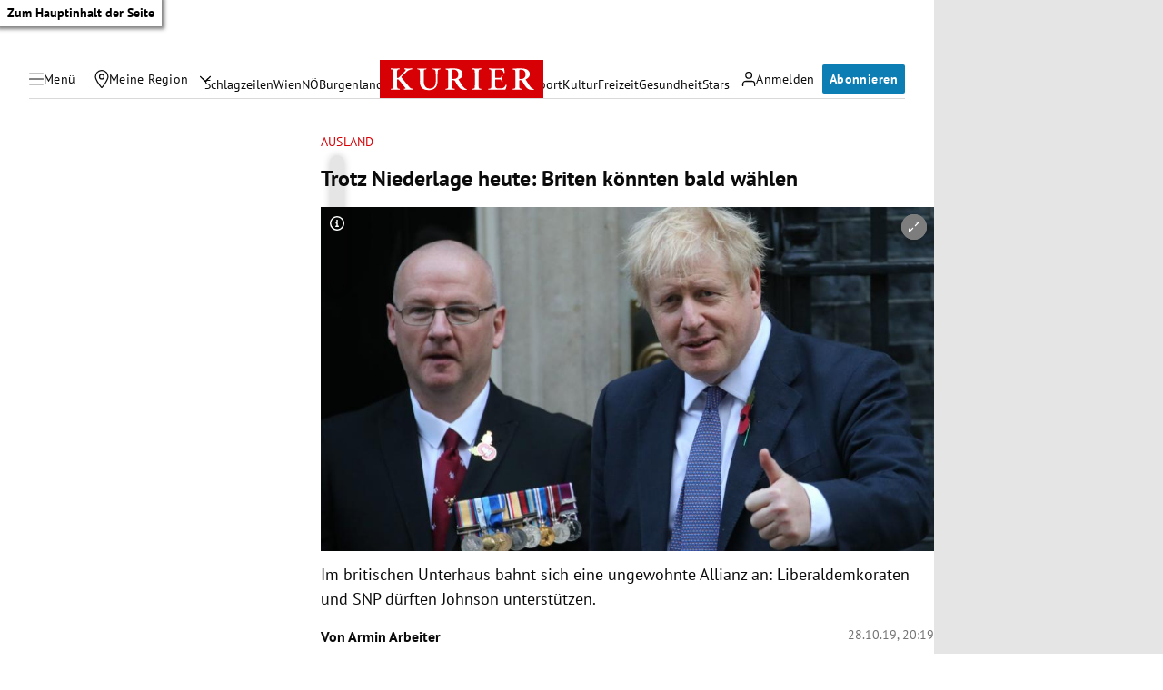

--- FILE ---
content_type: application/javascript; charset=utf-8
request_url: https://fundingchoicesmessages.google.com/f/AGSKWxWIUoqEWu4Q3RMGuiRVm7IDg-VUJkPv6UsShd_5vU_5eInxGqmdeuiktCxTVfk-fV4dSt7KxcH2aAsauCkCyQPmijhA-KDTZ1QFYwOsOZqGVWDIHBHYFk4iIEA5mm2Ac9EJQt7BKA==?fccs=W251bGwsbnVsbCxudWxsLG51bGwsbnVsbCxudWxsLFsxNzY5MDIxNTQ3LDg3OTAwMDAwMF0sbnVsbCxudWxsLG51bGwsW251bGwsWzcsNl0sbnVsbCxudWxsLG51bGwsbnVsbCxudWxsLG51bGwsbnVsbCxudWxsLG51bGwsMV0sImh0dHBzOi8va3VyaWVyLmF0L3BvbGl0aWsvYXVzbGFuZC90cm90ei1uaWVkZXJsYWdlLWhldXRlLWJyaXRlbi1zdGVoZW4tbmV1d2FobGVuLWlucy1oYXVzLzQwMDY2MDE1NCIsbnVsbCxbWzgsIjlvRUJSLTVtcXFvIl0sWzksImVuLVVTIl0sWzE2LCJbMSwxLDFdIl0sWzE5LCIyIl0sWzE3LCJbMF0iXSxbMjQsIiJdLFsyOSwiZmFsc2UiXV1d
body_size: 108
content:
if (typeof __googlefc.fcKernelManager.run === 'function') {"use strict";this.default_ContributorServingResponseClientJs=this.default_ContributorServingResponseClientJs||{};(function(_){var window=this;
try{
var qp=function(a){this.A=_.t(a)};_.u(qp,_.J);var rp=function(a){this.A=_.t(a)};_.u(rp,_.J);rp.prototype.getWhitelistStatus=function(){return _.F(this,2)};var sp=function(a){this.A=_.t(a)};_.u(sp,_.J);var tp=_.ed(sp),up=function(a,b,c){this.B=a;this.j=_.A(b,qp,1);this.l=_.A(b,_.Pk,3);this.F=_.A(b,rp,4);a=this.B.location.hostname;this.D=_.Fg(this.j,2)&&_.O(this.j,2)!==""?_.O(this.j,2):a;a=new _.Qg(_.Qk(this.l));this.C=new _.dh(_.q.document,this.D,a);this.console=null;this.o=new _.mp(this.B,c,a)};
up.prototype.run=function(){if(_.O(this.j,3)){var a=this.C,b=_.O(this.j,3),c=_.fh(a),d=new _.Wg;b=_.hg(d,1,b);c=_.C(c,1,b);_.jh(a,c)}else _.gh(this.C,"FCNEC");_.op(this.o,_.A(this.l,_.De,1),this.l.getDefaultConsentRevocationText(),this.l.getDefaultConsentRevocationCloseText(),this.l.getDefaultConsentRevocationAttestationText(),this.D);_.pp(this.o,_.F(this.F,1),this.F.getWhitelistStatus());var e;a=(e=this.B.googlefc)==null?void 0:e.__executeManualDeployment;a!==void 0&&typeof a==="function"&&_.To(this.o.G,
"manualDeploymentApi")};var vp=function(){};vp.prototype.run=function(a,b,c){var d;return _.v(function(e){d=tp(b);(new up(a,d,c)).run();return e.return({})})};_.Tk(7,new vp);
}catch(e){_._DumpException(e)}
}).call(this,this.default_ContributorServingResponseClientJs);
// Google Inc.

//# sourceURL=/_/mss/boq-content-ads-contributor/_/js/k=boq-content-ads-contributor.ContributorServingResponseClientJs.en_US.9oEBR-5mqqo.es5.O/d=1/exm=ad_blocking_detection_executable,kernel_loader,loader_js_executable/ed=1/rs=AJlcJMwtVrnwsvCgvFVyuqXAo8GMo9641A/m=cookie_refresh_executable
__googlefc.fcKernelManager.run('\x5b\x5b\x5b7,\x22\x5b\x5bnull,\\\x22kurier.at\\\x22,\\\x22AKsRol8id0t02qZo83w-3GQqfGi1lp0LtZkTLVO5gyV8rGSJb89IQLXpuNKohli9cEI-sPqZYQl0i-qF1NxxmWB45Aa-AvNcXsDVftMiuqeb2cOSlUJavDpT7p5AlRvTige07mDsFj1t-fTKgSo8n_f8ehlH6Sh3bg\\\\u003d\\\\u003d\\\x22\x5d,null,\x5b\x5bnull,null,null,\\\x22https:\/\/fundingchoicesmessages.google.com\/f\/AGSKWxWlB5iwEVLIw-cWBrMygxVpEIp51hvXvqK-K3CeoEgTgr4cjWocVXtdAKtC1sgt-Z6PIWMCrEcWrFSBFWlL6i5cX32Q1031YnCcavO17BlHTj3XyHooIxuH1IZnlUPXmekK1bNoLA\\\\u003d\\\\u003d\\\x22\x5d,null,null,\x5bnull,null,null,\\\x22https:\/\/fundingchoicesmessages.google.com\/el\/AGSKWxXfsGLxbLUqkTbib5_-uwij7pKhaPMZ0DmbuAOsj19xqyZo2lnhOOOL4OcUYXAarTK1QHXRBDJ9Kg_0LwNlPTKsbuwqXTLDIak3vEnK7fqdMbu3nGdqn_vjzqz8qu7iZMgm65KdMQ\\\\u003d\\\\u003d\\\x22\x5d,null,\x5bnull,\x5b7,6\x5d,null,null,null,null,null,null,null,null,null,1\x5d\x5d,\x5b3,1\x5d\x5d\x22\x5d\x5d,\x5bnull,null,null,\x22https:\/\/fundingchoicesmessages.google.com\/f\/AGSKWxXGCY-J2UdeP_XeKazglvx2sOa3FhUUm9_z2QOVBsGb0uypJ_gBTLSbb-eprZrXbKUSZrerxp68HxFfBg28FaLemU0iPVtkjCzoewt91epBpjod2IGtIsp-ji_tb8qZA58zdihSkw\\u003d\\u003d\x22\x5d\x5d');}

--- FILE ---
content_type: application/javascript; charset=utf-8
request_url: https://fundingchoicesmessages.google.com/f/AGSKWxUbJZfgqi0lUzwKpb2_rXCZfG_ybWSRZRMiPqQu0wAqV9XNKBHoBqURd7Lx-xMyPZZU-dHloXn_wuZBaLX5_4fqTKyHrep9LvFTejdsubvvgFFSsQJvfFpY1x6oGPjHZm1WccVEMyc1miDjxYF-bMC9nULiFE_ym4p2ttogJ_jFkpN6X52E5Q5Vnt1I/_/getTextAD./728_ad_/exbl.php?/conad_/delivery/ag.
body_size: -1292
content:
window['d0a79f05-177e-46a0-96b5-f4e3dff276bc'] = true;